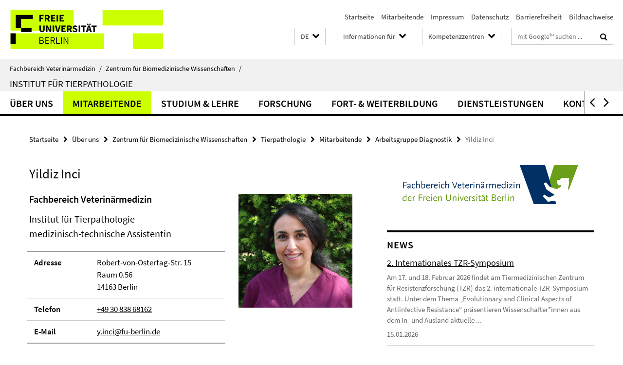

--- FILE ---
content_type: text/html; charset=utf-8
request_url: https://www.vetmed.fu-berlin.de/einrichtungen/zfg/we12/index.html?comp=navbar&irq=1&pm=0
body_size: 1343
content:
<!-- BEGIN Fragment default/26011920/navbar-wrapper/5228040/1768206018/?072919:1800 -->
<!-- BEGIN Fragment default/26011920/navbar/c0510ee05d3eb5f2727c079a8279a0bbb25fe28b/?065919:86400 -->
<nav class="main-nav-container no-print nocontent" style="display: none;"><div class="container main-nav-container-inner"><div class="main-nav-scroll-buttons" style="display:none"><div id="main-nav-btn-scroll-left" role="button"><div class="fa fa-angle-left"></div></div><div id="main-nav-btn-scroll-right" role="button"><div class="fa fa-angle-right"></div></div></div><div class="main-nav-toggle"><span class="main-nav-toggle-text">Menü</span><span class="main-nav-toggle-icon"><span class="line"></span><span class="line"></span><span class="line"></span></span></div><ul class="main-nav level-1" id="fub-main-nav"><li class="main-nav-item level-1" data-index="0" data-menu-item-path="/einrichtungen/zfg/we12/ueber-uns" data-menu-shortened="0" id="main-nav-item-ueber-uns"><a class="main-nav-item-link level-1" href="/einrichtungen/zfg/we12/ueber-uns/index.html">Über uns</a></li><li class="main-nav-item level-1 has-children" data-index="1" data-menu-item-path="/einrichtungen/zfg/we12/mitarbeiter" data-menu-shortened="0" id="main-nav-item-mitarbeiter"><a class="main-nav-item-link level-1" href="/einrichtungen/zfg/we12/mitarbeiter/index.html">Mitarbeitende</a><div class="icon-has-children"><div class="fa fa-angle-right"></div><div class="fa fa-angle-down"></div><div class="fa fa-angle-up"></div></div><div class="container main-nav-parent level-2" style="display:none"><a class="main-nav-item-link level-1" href="/einrichtungen/zfg/we12/mitarbeiter/index.html"><span>Zur Übersichtsseite Mitarbeitende</span></a></div><ul class="main-nav level-2"><li class="main-nav-item level-2 " data-menu-item-path="/einrichtungen/zfg/we12/mitarbeiter/ag_gruber"><a class="main-nav-item-link level-2" href="/einrichtungen/zfg/we12/mitarbeiter/ag_gruber/index.html">Arbeitsgruppe Prof. Gruber</a></li><li class="main-nav-item level-2 " data-menu-item-path="/einrichtungen/zfg/we12/mitarbeiter/ag_klopfleisch"><a class="main-nav-item-link level-2" href="/einrichtungen/zfg/we12/mitarbeiter/ag_klopfleisch/index.html">Arbeitsgruppe Prof. Klopfleisch</a></li><li class="main-nav-item level-2 " data-menu-item-path="/einrichtungen/zfg/we12/mitarbeiter/ag_diagnostik"><a class="main-nav-item-link level-2" href="/einrichtungen/zfg/we12/mitarbeiter/ag_diagnostik/index.html">Arbeitsgruppe Diagnostik</a></li><li class="main-nav-item level-2 " data-menu-item-path="/einrichtungen/zfg/we12/mitarbeiter/Institut"><a class="main-nav-item-link level-2" href="/einrichtungen/zfg/we12/mitarbeiter/Institut/index.html">Sekretariat / Organisation Institut</a></li><li class="main-nav-item level-2 " data-menu-item-path="/einrichtungen/zfg/we12/mitarbeiter/studentische_hilfskraefte"><a class="main-nav-item-link level-2" href="/einrichtungen/zfg/we12/mitarbeiter/studentische_hilfskraefte/index.html">Studentische Hilfskräfte</a></li></ul></li><li class="main-nav-item level-1" data-index="2" data-menu-item-path="/einrichtungen/zfg/we12/studium" data-menu-shortened="0" id="main-nav-item-studium"><a class="main-nav-item-link level-1" href="/einrichtungen/zfg/we12/studium/index.html">Studium &amp; Lehre</a></li><li class="main-nav-item level-1" data-index="3" data-menu-item-path="/einrichtungen/zfg/we12/forschung" data-menu-shortened="0" id="main-nav-item-forschung"><a class="main-nav-item-link level-1" href="/einrichtungen/zfg/we12/forschung/index.html">Forschung</a></li><li class="main-nav-item level-1" data-index="4" data-menu-item-path="/einrichtungen/zfg/we12/fortbildung" data-menu-shortened="0" id="main-nav-item-fortbildung"><a class="main-nav-item-link level-1" href="/einrichtungen/zfg/we12/fortbildung/index.html">Fort- &amp; Weiterbildung</a></li><li class="main-nav-item level-1" data-index="5" data-menu-item-path="/einrichtungen/zfg/we12/service" data-menu-shortened="0" id="main-nav-item-service"><a class="main-nav-item-link level-1" href="/einrichtungen/zfg/we12/service/index.html">Dienstleistungen</a></li><li class="main-nav-item level-1 has-children" data-index="6" data-menu-item-path="/einrichtungen/zfg/we12/Kontakt" data-menu-shortened="0" id="main-nav-item-Kontakt"><a class="main-nav-item-link level-1" href="/einrichtungen/zfg/we12/Kontakt/index.html">Kontakt</a><div class="icon-has-children"><div class="fa fa-angle-right"></div><div class="fa fa-angle-down"></div><div class="fa fa-angle-up"></div></div><div class="container main-nav-parent level-2" style="display:none"><a class="main-nav-item-link level-1" href="/einrichtungen/zfg/we12/Kontakt/index.html"><span>Zur Übersichtsseite Kontakt</span></a></div><ul class="main-nav level-2"><li class="main-nav-item level-2 " data-menu-item-path="/einrichtungen/zfg/we12/Kontakt/PM-Anfrage-Praktikum"><a class="main-nav-item-link level-2" href="/einrichtungen/zfg/we12/Kontakt/PM-Anfrage-Praktikum/index.html">Anfrage Praktikum</a></li><li class="main-nav-item level-2 " data-menu-item-path="/einrichtungen/zfg/we12/Kontakt/PM-Studentische-Anfrage"><a class="main-nav-item-link level-2" href="/einrichtungen/zfg/we12/Kontakt/PM-Studentische-Anfrage/index.html">Studentische Anfrage</a></li></ul></li></ul></div><div class="main-nav-flyout-global"><div class="container"></div><button id="main-nav-btn-flyout-close" type="button"><div id="main-nav-btn-flyout-close-container"><i class="fa fa-angle-up"></i></div></button></div></nav><script type="text/javascript">$(document).ready(function () { Luise.Navigation.init(); });</script><!-- END Fragment default/26011920/navbar/c0510ee05d3eb5f2727c079a8279a0bbb25fe28b/?065919:86400 -->
<!-- END Fragment default/26011920/navbar-wrapper/5228040/1768206018/?072919:1800 -->


--- FILE ---
content_type: text/html; charset=utf-8
request_url: https://www.vetmed.fu-berlin.de/news/index.html?irq=1&page=1
body_size: 1174
content:
<!-- BEGIN Fragment default/26011920/news-box-wrapper/1/5248559/1767536330/?070112:113 -->
<!-- BEGIN Fragment default/26011920/news-box/1/f4df05a9ad8495e814cd05480d6d26d4aa3ebb80/?065943:3600 -->
<a href="/news/2026-tzr-symposium.html"><div class="box-news-list-v1-element"><p class="box-news-list-v1-title"><span>2. Internationales TZR-Symposium</span></p><p class="box-news-list-v1-abstract">Am 17. und 18. Februar 2026 findet am Tiermedizinischen Zentrum für Resistenzforschung (TZR) das 2. internationale TZR-Symposium statt. Unter dem Thema „Evolutionary and Clinical Aspects of Antiinfective Resistance“ präsentieren Wissenschafter*innen aus dem In- und Ausland aktuelle ...</p><p class="box-news-list-v1-date">15.01.2026</p></div></a><a href="/news/20260104-stromausfall.html"><div class="box-news-list-v1-element"><p class="box-news-list-v1-title"><span>Stromausfall im Berliner Südwesten / Informationen Standort Düppel</span></p><p class="box-news-list-v1-abstract"> Der derzeitige Stromausfall in Berlin betrifft auch unseren Standort in Düppel. Viele Gebäude des Fachbereichs Veterinärmedizin werden aktuell ausschließlich über Notstromaggregate versorgt. </p><p class="box-news-list-v1-date">03.01.2026</p></div></a><a href="/news/20251712-laura-zelenka.html"><div class="box-news-list-v1-element"><p class="box-news-list-v1-title"><span>Ernst-Reuter-Preis für Laura Zelenka</span></p><p class="box-news-list-v1-abstract"> In ihrer Dissertation entwickelte die Mikrobiologin ein Protokoll, das die Gewinnung von hochreinen Gehirnzellen – den sogenannten Mikroglia und Astrozyten – ermöglicht und gleichzeitig den Bedarf an Tierversuchen gemäß den „3R“-Prinzipien (Replace, Reduce, Refine) reduziert. </p><p class="box-news-list-v1-date">16.12.2025</p></div></a><div class="cms-box-prev-next-nav box-news-list-v1-nav"><a class="cms-box-prev-next-nav-overview box-news-list-v1-nav-overview" href="/news/index.html" rel="contents" role="button" title="Übersicht News"><span class="icon-cds icon-cds-overview"></span></a><span class="cms-box-prev-next-nav-arrow-prev disabled box-news-list-v1-nav-arrow-prev" title="zurück blättern"><span class="icon-cds icon-cds-arrow-prev disabled"></span></span><span class="cms-box-prev-next-nav-pagination box-news-list-v1-pagination" title="Seite 1 von insgesamt 10 Seiten"> 1 / 10 </span><span class="cms-box-prev-next-nav-arrow-next box-news-list-v1-nav-arrow-next" data-ajax-url="/news/index.html?irq=1&amp;page=2" onclick="Luise.AjaxBoxNavigation.onClick(event, this)" rel="next" role="button" title="weiter blättern"><span class="icon-cds icon-cds-arrow-next"></span></span></div><!-- END Fragment default/26011920/news-box/1/f4df05a9ad8495e814cd05480d6d26d4aa3ebb80/?065943:3600 -->
<!-- END Fragment default/26011920/news-box-wrapper/1/5248559/1767536330/?070112:113 -->


--- FILE ---
content_type: text/html; charset=utf-8
request_url: https://www.vetmed.fu-berlin.de/termine/index.html?irq=1&page=1
body_size: 1000
content:
<!-- BEGIN Fragment default/26011920/events-wrapper/1//5248526/1737638676/?065929:59 -->
<!-- BEGIN Fragment default/26011920/events/1/1c92070c74e3eb18f283829cf0192787f055018c/5248526/1737638676/?074827:3600 -->
<!-- BEGIN Fragment default/26011920/events-box-wrapper/1/5248526/1737638676/?064926:59 -->
<!-- BEGIN Fragment default/26011920/events-box/solr/1/1c92070c74e3eb18f283829cf0192787f055018c/5248526/1737638676/?074827:3600 -->
<div class="box-event-list-v1-element row"><div class="box-event-list-v1-element-l col-m-4"><span class="box-event-list-v1-date">22.01.</span><span class="box-event-list-v1-time">16:00</span></div><div class="box-event-list-v1-element-r col-m-8"><a href="/termine/fb_rat/2026/01.html" class="box-event-list-title" title="Fachbereichsratssitzung">Fachbereichsratssitzung</a></div></div><div class="box-event-list-v1-element row"><div class="box-event-list-v1-element-l col-m-4"><span class="box-event-list-v1-date">26.01.</span><span class="box-event-list-v1-time">08:30</span></div><div class="box-event-list-v1-element-r col-m-8"><a href="/termine/2026/20260126_gwp.html" class="box-event-list-title" title="Seminar zur Guten Wissenschaftlichen Praxis">Seminar zur Guten Wissenschaftlichen Praxis</a></div></div><div class="box-event-list-v1-element row"><div class="box-event-list-v1-element-l col-m-4"><span class="box-event-list-v1-date">29.01.</span><span class="box-event-list-v1-time">15:00</span></div><div class="box-event-list-v1-element-r col-m-8"><a href="/termine/2026/20260129_gespraech.html" class="box-event-list-title" title="Gespräch Dekanat & Studierendengruppen">Gespräch Dekanat & Studierendengruppen</a></div></div><div class="cms-box-prev-next-nav box-event-list-v1-nav"><a class="cms-box-prev-next-nav-overview box-event-list-v1-nav-overview" href="/termine/index.html" rel="contents" role="button" title="Übersicht Termine"><span class="icon-cds icon-cds-overview"></span></a><span class="cms-box-prev-next-nav-arrow-prev disabled box-event-list-v1-nav-arrow-prev" title="zurück blättern"><span class="icon-cds icon-cds-arrow-prev disabled"></span></span><span class="cms-box-prev-next-nav-pagination box-event-list-v1-pagination" title="Seite 1 von insgesamt 16 Seiten"> 1 / 16 </span><span class="cms-box-prev-next-nav-arrow-next box-event-list-v1-nav-arrow-next" data-ajax-url="/termine/index.html?irq=1&amp;page=2" onclick="Luise.AjaxBoxNavigation.onClick(event, this)" rel="next" role="button" title="weiter blättern"><span class="icon-cds icon-cds-arrow-next"></span></span></div><!-- END Fragment default/26011920/events-box/solr/1/1c92070c74e3eb18f283829cf0192787f055018c/5248526/1737638676/?074827:3600 -->
<!-- END Fragment default/26011920/events-box-wrapper/1/5248526/1737638676/?064926:59 -->
<!-- END Fragment default/26011920/events/1/1c92070c74e3eb18f283829cf0192787f055018c/5248526/1737638676/?074827:3600 -->
<!-- END Fragment default/26011920/events-wrapper/1//5248526/1737638676/?065929:59 -->
